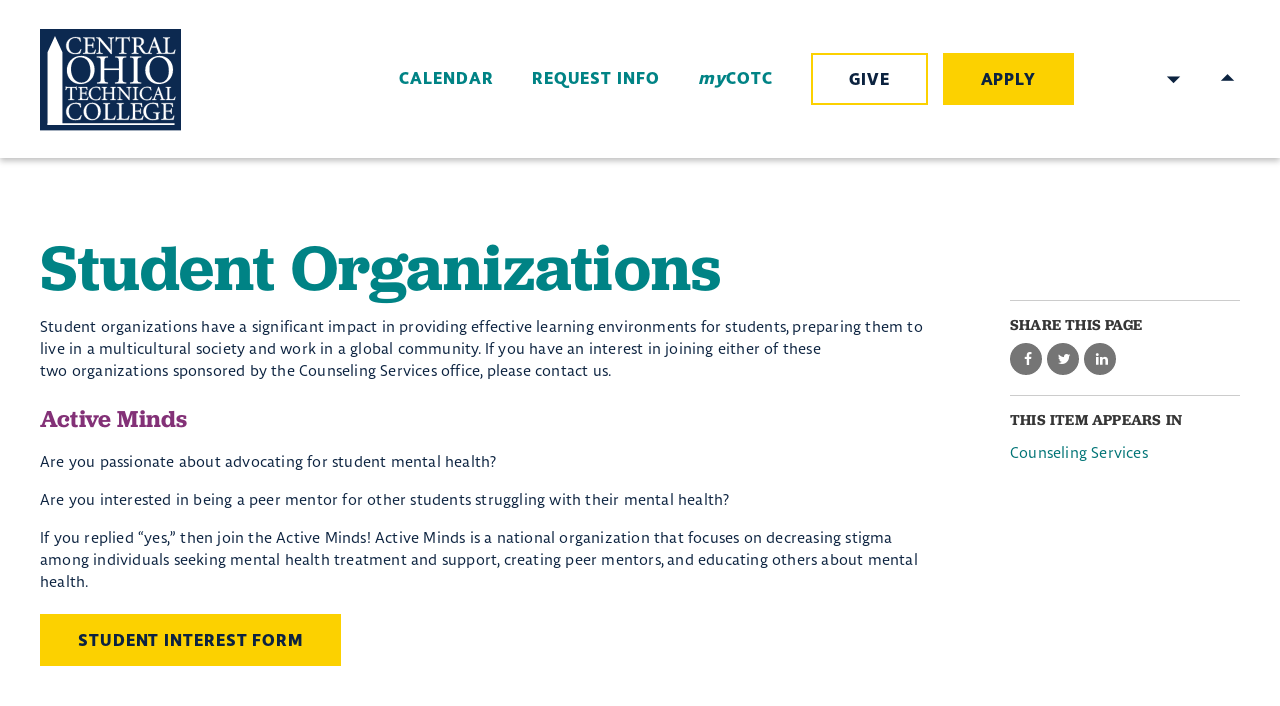

--- FILE ---
content_type: text/html; charset=utf-8
request_url: https://www.cotc.edu/post/student-organizations
body_size: 12845
content:
<!DOCTYPE html>
<html lang="en" dir="ltr" prefix="og: http://ogp.me/ns#">
<head>
<meta http-equiv="Content-Type" content="text/html; charset=utf-8" />
    <meta charset="utf-8">
    <meta http-equiv="X-UA-Compatible" content="IE=edge">
    <meta name="viewport" content="width=device-width, initial-scale=1.0">

    <link rel="apple-touch-icon" sizes="180x180" href="/sites/default/themes/dtheme/icons/apple-touch-icon.png">
    <link rel="icon" type="image/png" sizes="32x32" href="/sites/default/themes/dtheme/icons/favicon-32x32.png">
    <link rel="icon" type="image/png" sizes="16x16" href="/sites/default/themes/dtheme/icons/favicon-16x16.png">
    <link rel="manifest" href="/sites/default/themes/dtheme/icons/site.webmanifest">
    <link rel="mask-icon" href="/sites/default/themes/dtheme/icons/safari-pinned-tab.svg" color="#0c2340">
    <link rel="shortcut icon" href="/sites/default/themes/dtheme/icons/favicon.ico">
    <meta name="msapplication-TileColor" content="#fcd100">
    <meta name="msapplication-TileImage" content="/sites/default/themes/dtheme/icons/mstile-144x144.png">
    <meta name="msapplication-config" content="/sites/default/themes/dtheme/icons/browserconfig.xml">
    <meta name="theme-color" content="#fcd100">

    <link rel="shortcut icon" href="/sites/default/themes/dtheme/icons/favicon.ico">
  <script src="https://hcaptcha.com/1/api.js" async defer></script>
<meta name="twitter:title" content="Student Organizations - COTC" />
<meta name="twitter:description" content="Student organizations have a significant impact in providing effective learning environments for students, preparing them to ..." />
<meta name="twitter:image" content="https://www.cotc.edu/sites/default/themes/dtheme/img/logo-share.png" />
<meta name="twitter:card" content="summary_large_image" />
<meta property="og:site_name" content="COTC" />
<meta property="og:title" content="Student Organizations - COTC" />
<meta property="og:description" content="Student organizations have a significant impact in providing effective learning environments for students, preparing them to ..." />
<meta property="og:type" content="article" />
<meta property="og:image" content="https://www.cotc.edu/sites/default/themes/dtheme/img/logo-share.png" />
<meta property="og:url" content="https://www.cotc.edu/post/student-organizations" />
<link rel="canonical" href="https://www.cotc.edu/post/student-organizations" />
    <title>Student Organizations - COTC</title>
  <link type="text/css" rel="stylesheet" media="all" href="https://www.cotc.edu/sites/main/files/css/css_c7aab4d7f9da8f3bef56ad2418993c36.css" />
<link type="text/css" rel="stylesheet" media="print" href="https://www.cotc.edu/sites/main/files/css/css_a1948f0f882db2cbf08d0dfd9e14eeae.css" />
<link type="text/css" rel="stylesheet" media="all" href="/sites/default/files/theme/dtheme-direct.css?C" />
<!--[if IE]>
<link type="text/css" rel="stylesheet" media="all" href="/sites/all/themes/dmodel/ie.css?C" />
<![endif]-->
<!--[if IE]>
<link type="text/css" rel="stylesheet" media="all" href="/sites/all/themes/dmodel/ie.css?C" />
<![endif]-->
  <script async referrerpolicy="no-referrer-when-downgrade" src='https://tag.simpli.fi/sifitag/ffd8a6a0-27cc-0137-e1c8-06a9ed4ca31b'></script>
<meta name="google-site-verification" content="84zLFKCqLXmLOPKOzBC6oCo0b7y2H9SmkeXlhbvUWrA" />

<!-- DO NOT EDIT BELOW THIS LINE -->
<!-- Mainstay Web Chat -->
<script>window.admitHubBot = {botToken: "1f1ca81ededf436cb" };</script>
<script async src=https://webbot.admithub.com/static/js/webchat.js></script>
<link rel="stylesheet" type="text/css" href=https://webbot.admithub.com/static/css/webchat.css>
<!-- DO NOT EDIT ABOVE THIS LINE -->

<!-- Google Tag Manager -->
<script>(function(w,d,s,l,i){w[l]=w[l]||[];w[l].push({'gtm.start':
new Date().getTime(),event:'gtm.js'});var f=d.getElementsByTagName(s)[0],
j=d.createElement(s),dl=l!='dataLayer'?'&l='+l:'';j.async=true;j.src=
'https://www.googletagmanager.com/gtm.js?id='+i+dl;f.parentNode.insertBefore(j,f);
})(window,document,'script','dataLayer','GTM-KW75SKP');</script>
<!-- End Google Tag Manager -->

<!-- Twitter conversion tracking base code -->
<script>
!function(e,t,n,s,u,a){e.twq||(s=e.twq=function(){s.exe?s.exe.apply(s,arguments):s.queue.push(arguments);
},s.version='1.1',s.queue=[],u=t.createElement(n),u.async=!0,u.src='https://static.ads-twitter.com/uwt.js',
a=t.getElementsByTagName(n)[0],a.parentNode.insertBefore(u,a))}(window,document,'script');
twq('config','oepyj');
</script>
<!-- End Twitter conversion tracking base code -->      <link type="text/css" rel="stylesheet" media="all" href="/sites/default/themes/dtheme/dist/theme.min.css?C">
</head>
<body class="node-3098 pt-show-social-block no-event-date t2 wt2 wt0 t342 wt342 wt177 wt197 wt0 access-normal pt2 has-1-nt not-front not-logged-in node-type-post one-sidebar sidebar-right page-post-student-organizations section-post dd-cache user-not-admin live launched pn3098 n section-node role-anonymous-user role-not-admin">
<h1 class="visually-hidden">Student Organizations - COTC</h1>
<!-- Google Tag Manager (noscript) -->
<noscript><iframe src="https://www.googletagmanager.com/ns.html?id=GTM-KW75SKP"
height="0" width="0" style="display:none;visibility:hidden"></iframe></noscript>
<!-- End Google Tag Manager (noscript) --><div class="a11y_quicklinks">
    <a class="sr-only sr-only-focusable" href="#content">Skip to main content</a>
</div>
<div class="page">
    <header class="page-header headroom" role="banner">
        <div class="header">
                      <div class="layout">
                <div class="branding">
                    <div class="logo">
                        <a href="/" aria-label="Back to COTC home page">
                            <!--<img class="screen" src="/sites/default/themes/dtheme/img/logo.svg" alt="COTC home page">-->
                            <img class="screen" src="https://www.cotc.edu/sites/default/themes/dtheme/img/logo.svg" alt="COTC home page">
                            
                        </a>
                    </div>
                                                    </div>
                <div class="toolbar">
                    <div class="headerlinks-wrapper">
                      <div class="headerlinks block">
  <div class="block-inner">
            <div class="block-content">
      <div class=" node node-simple pt102">
  <header class="node-header">
    <h2 class="title"><a href="/calendar">Calendar</a></h2>
      </header>
  </div>
<div class=" node node-simple pt102">
  <header class="node-header">
    <h2 class="title"><a href="https://cotc.elluciancrmrecruit.com/Apply/Account/Create?f=f8034119-d98c-4c92-a8ad-118e4d99c857&amp;o=0be81549-97b9-4c7a-8103-0e749eacf40a&amp;s=ee32e131-0aa5-ea11-a970-edf1808230b8https%3A%2F%2Fform.jotform.com%2F83543828398169&amp;IsInquiry=True">Request Info</a></h2>
      </header>
  </div>
<div class=" node node-simple pt102">
  <header class="node-header">
    <h2 class="title"><a href="https://my.cotc.edu/">my<br/>COTC</a></h2>
      </header>
  </div>
<div class=" node node-simple pt149">
  <header class="node-header">
    <h2 class="title"><a href="/give-cotc-0">Give</a></h2>
      </header>
  </div>
<div class=" node node-simple pt149">
  <header class="node-header">
    <h2 class="title"><a href="https://cotc.elluciancrmrecruit.com/Apply/Account/Login?ReturnUrl=%2fApply">Apply</a></h2>
      </header>
  </div>
    </div>
  </div>
</div>
<div id="gtranslate" class="block gtranslate">
  <div id="google_translate_element"></div><script type="text/javascript">function googleTranslateElementInit() {new google.translate.TranslateElement({pageLanguage: 'en',layout: google.translate.TranslateElement.InlineLayout.SIMPLE, autoDisplay: false,includedLanguages: 'en,af,sq,ar,hy,az,eu,be,bg,ca,zh-CN,zh-TW,hr,cs,da,nl,et,tl,fi,fr,gl,ka,de,el,ht,iw,hi,hu,is,id,ga,it,ja,ko,lv,lt,mk,ms,mt,no,fa,pl,pt,ro,ru,sr,sk,sl,es,sw,sv,th,tr,uk,ur,vi,cy,yi'}, 'google_translate_element');}</script><script type="text/javascript" src="https://translate.google.com/translate_a/element.js?cb=googleTranslateElementInit"></script></div>
<div class="site-search block">
  <div id="dd-search" class="dd-search"><form action="/post/student-organizations"  accept-charset="UTF-8" method="post" id="faceted-search-ui-form-1" class=" dd-search-clear">
<div><div class="dd-search-keywords"><div id="edit-keywords-wrapper" class="form-item type-textfield">
 <input type="text" maxlength="255" name="keywords" id="edit-keywords" size="20" value="" placeholder="Search" title="Search keywords" class="form-text apachesolr-autocomplete unprocessed" />
</div>
</div><input type="hidden" name="stage" id="edit-stage" value="results"  />
<input type="hidden" name="facet-key" id="edit-facet-key" value=""  />
<input type="hidden" name="facet-id" id="edit-facet-id" value=""  />
<input type="hidden" name="facet-sort" id="edit-facet-sort" value=""  />
<div class="dd-search-submit"><button class="dd-search-submit-button" type="submit" aria-label="Site Search"></button><div class="legacy-button"><input type="submit" name="op" id="edit-submit" value=""  class="form-submit" />
</div></div><div class="dd-search-more"><a href="/find/" class="faceted-search-more">More options</a></div><input type="hidden" name="form_build_id" id="form-aUmFjJvkxuVphHHckl9H0eseHRGGBinDvJ2P-rR0s0s" value="form-aUmFjJvkxuVphHHckl9H0eseHRGGBinDvJ2P-rR0s0s"  />
<input type="hidden" name="form_id" id="edit-faceted-search-ui-form-1" value="faceted_search_ui_form_1"  />
<input type="hidden" name="box_text" id="edit-box-text" value="Search"  />

</div></form>
</div></div>                    </div>
                    <button class="search-icon" aria-controls="dd-search" aria-haspopup="true" aria-label="Toggle site search" aria-expanded="false">Search</button>
                    <button class="menu-icon" aria-controls="flyout" aria-haspopup="true" aria-label="Toggle flyout menu" aria-expanded="false">Menu</button>
                </div>
                <div class="home-headerlink">&nbsp;</div>
            </div>
        </div>
        <div class="flyout" tabindex="-1" aria-label="Flyout containing quicklinks, site search, and main navigation" id="flyout">
            <div class="inner">
                <button class="close-icon" aria-controls="flyout" aria-haspopup="true" aria-label="Close flyout menu" aria-expanded="false">Close</button>
                              <nav class="primary-navigation" id="navigation" tabindex="-1" aria-label="Main"><div id="block-nice_menus-3" class=" main-navigation  dd block block-nice_menus region-odd even region-count-1 count-4">
  <div class="block-inner">
                <div class="block-content content">
      <ul class="nice-menu nice-menu-down" id="nice-menu-3"><li class="menu-13711 menuparent mt-188  first  odd  depth-1"><a href="/about-cotc" title="About COTC" class=" menu-link depth-1 tid-188"><span class="menu-title">About COTC</span></a><ul class="depth-2"><li class="menu-13853 mt-332  first  odd  depth-2"><a href="/office-president" title="Office of the President" class=" menu-link depth-2 tid-332"><span class="menu-title">Office of the President</span></a></li>
<li class="menu-13692 mt-169  even  depth-2"><a href="/board-trustees" title="Board of Trustees" class=" menu-link depth-2 tid-169"><span class="menu-title">Board of Trustees</span></a></li>
<li class="menu-13724 mt-201  odd  depth-2"><a href="/campus-locations" title="Campus Locations" class=" menu-link depth-2 tid-201"><span class="menu-title">Campus Locations</span></a></li>
<li class="menu-13833 mt-312  even  depth-2"><a href="/campus-departments" title="Campus Departments" class=" menu-link depth-2 tid-312"><span class="menu-title">Campus Departments</span></a></li>
<li class="menu-13923 mt-402  odd  depth-2"><a href="/college-policies" title="College Policies" class=" menu-link depth-2 tid-402"><span class="menu-title">College Policies</span></a></li>
<li class="menu-14102 mt-535  even  depth-2"><a href="/strategic-plan" title="Strategic Plan" class=" menu-link depth-2 tid-535"><span class="menu-title">Strategic Plan</span></a></li>
<li class="menu-13729 mt-206  odd  depth-2"><a href="/accreditation-memberships" title="Accreditation &amp; Memberships" class=" menu-link depth-2 tid-206"><span class="menu-title">Accreditation &amp; Memberships</span></a></li>
<li class="menu-13855 mt-334  even  depth-2"><a href="/history-college" title="History of the College" class=" menu-link depth-2 tid-334"><span class="menu-title">History</span><span class="menu-description"><br class="accessible-break"/></span></a></li>
<li class="menu-14095 mt-528  odd  last  depth-2"><a href="/contact-cotc" title="Contact COTC" class=" menu-link depth-2 tid-528"><span class="menu-title">Contact COTC</span></a></li>
</ul>
</li>
<li class="menu-13701 menuparent mt-178  even  depth-1"><a href="/academics" title="Academics" class=" menu-link depth-1 tid-178"><span class="menu-title">Academics</span></a><ul class="depth-2"><li class="menu-14078 mt-511  first  odd  depth-2"><a href="/degrees-certificates-0" title="Degrees &amp; Certificates" class=" menu-link depth-2 tid-511"><span class="menu-title">Degrees &amp; Certificates</span></a></li>
<li class="menu-14045 mt-486  even  depth-2"><a href="/pod/academic-calendar" title="Academic Calendar" class=" menu-link depth-2 tid-486"><span class="menu-title">Academic Calendar</span></a></li>
<li class="menu-13695 mt-172  odd  depth-2"><a href="/plans-study" title="Plans of Study" class=" menu-link depth-2 tid-172"><span class="menu-title">Plans of Study</span></a></li>
<li class="menu-14001 mt-436  even  depth-2"><a href="https://self-service.cotc.edu:8183/Student/courses" title="Search for Classes" class=" menu-link depth-2 tid-436"><span class="menu-title">Search for Classes</span></a></li>
<li class="menu-14040 mt-481  odd  depth-2"><a href="/online-campus" title="Online Campus" class=" menu-link depth-2 tid-481"><span class="menu-title">Online Campus</span></a></li>
<li class="menu-14046 mt-487  even  depth-2"><a href="/academic-support-services" title="Academic Support Services" class=" menu-link depth-2 tid-487"><span class="menu-title">Academic Support Services</span></a></li>
<li class="menu-14043 mt-484  odd  depth-2"><a href="/teaching-and-learning" title="Teaching and Learning" class=" menu-link depth-2 tid-484"><span class="menu-title">Teaching and Learning</span></a></li>
<li class="menu-13844 mt-323  even  last  depth-2"><a href="/academic-directory" title="Academic Directory" class=" menu-link depth-2 tid-323"><span class="menu-title">Academic Directory</span></a></li>
</ul>
</li>
<li class="menu-13739 menuparent mt-216  odd  depth-1"><a href="/admissions" title="Admissions " class=" menu-link depth-1 tid-216"><span class="menu-title">Admissions</span></a><ul class="depth-2"><li class="menu-14068 mt-508  first  odd  depth-2"><a href="/apply-0" title="Apply" class=" menu-link depth-2 tid-508"><span class="menu-title">Apply</span></a></li>
<li class="menu-13728 mt-205  even  depth-2"><a href="/why-cotc" title="Why COTC" class=" menu-link depth-2 tid-205"><span class="menu-title">Why COTC</span></a></li>
<li class="menu-14024 mt-462  odd  depth-2"><a href="/visit-campus" title="Visit Campus" class=" menu-link depth-2 tid-462"><span class="menu-title">Visit Campus</span></a></li>
<li class="menu-13888 mt-367  even  depth-2"><a href="https://cotc.elluciancrmrecruit.com/Apply/Account/Create?f=f8034119-d98c-4c92-a8ad-118e4d99c857&amp;o=0be81549-97b9-4c7a-8103-0e749eacf40a&amp;s=ee32e131-0aa5-ea11-a970-edf1808230b8https%3A%2F%2Fform.jotform.com%2F83543828398169&amp;IsInquiry=True" title="Request Information" class=" menu-link depth-2 tid-367"><span class="menu-title">Request Information</span></a></li>
<li class="menu-14027 mt-465  odd  depth-2"><a href="/earn-credit-what-you-know" title="Earn Credit for What You Know" class=" menu-link depth-2 tid-465"><span class="menu-title">Earn Credit for What You Know</span></a></li>
<li class="menu-13887 mt-366  even  depth-2"><a href="/future-students" title="Future Students" class=" menu-link depth-2 tid-366"><span class="menu-title">Future Students</span></a></li>
<li class="menu-13895 mt-374  odd  depth-2"><a href="/military-veteran-students" title="Military &amp; Veteran Students" class=" menu-link depth-2 tid-374"><span class="menu-title">Military &amp; Veteran Students</span></a></li>
<li class="menu-13715 mt-192  even  depth-2"><a href="/steps-enroll" title="Steps to Enroll" class=" menu-link depth-2 tid-192"><span class="menu-title">Steps to Enroll</span></a></li>
<li class="menu-13718 mt-195  odd  last  depth-2"><a href="/gateway-enrollment-center" title="The Gateway Enrollment Center" class=" menu-link depth-2 tid-195"><span class="menu-title">The Gateway Enrollment Center</span></a></li>
</ul>
</li>
<li class="menu-13717 menuparent mt-194  even  depth-1"><a href="/paying-college" title="Paying for College" class=" menu-link depth-1 tid-194"><span class="menu-title">Paying for College</span></a><ul class="depth-2"><li class="menu-13921 mt-400  first  odd  depth-2"><a href="/student-financial-services" title="Student Financial Services" class=" menu-link depth-2 tid-400"><span class="menu-title">Student Financial Services</span></a></li>
<li class="menu-13901 mt-380  even  depth-2"><a href="/tuition-and-fees" title="Tuition and Fees" class=" menu-link depth-2 tid-380"><span class="menu-title">Tuition and Fees</span></a></li>
<li class="menu-13755 mt-232  odd  depth-2"><a href="/financial-aid" title="Financial Aid" class=" menu-link depth-2 tid-232"><span class="menu-title">Financial Aid</span></a></li>
<li class="menu-13898 mt-377  even  depth-2"><a href="/scholarships" title="Scholarships" class=" menu-link depth-2 tid-377"><span class="menu-title">Scholarships</span></a></li>
<li class="menu-14091 mt-524  odd  depth-2"><a href="/post/coshocton-promise" title="Coshocton Promise" class=" menu-link depth-2 tid-524"><span class="menu-title">Coshocton Promise</span></a></li>
<li class="menu-14090 mt-523  even  depth-2"><a href="/post/knox-promise" title="Knox Promise" class=" menu-link depth-2 tid-523"><span class="menu-title">Knox Promise</span></a></li>
<li class="menu-13902 mt-381  odd  last  depth-2"><a href="/student-employment" title="Student Employment" class=" menu-link depth-2 tid-381"><span class="menu-title">Student Employment</span></a></li>
</ul>
</li>
<li class="menu-13720 menuparent mt-197  odd  depth-1"><a href="/student-resources" title="Student Resources" class=" menu-link depth-1 tid-197"><span class="menu-title">Student Resources</span></a><ul class="depth-2"><li class="menu-13696 mt-173  first  odd  depth-2"><a href="/student-campus-life" title="Student &amp; Campus Life" class=" menu-link depth-2 tid-173"><span class="menu-title">Student &amp; Campus Life</span></a></li>
<li class="menu-13924 mt-403  even  depth-2"><a href="/office-student-life" title="Office of Student Life" class=" menu-link depth-2 tid-403"><span class="menu-title">Office of Student Life</span></a></li>
<li class="menu-13893 mt-372  odd  depth-2"><a href="/academic-support-services" title="Academic Support Services" class=" menu-link depth-2 tid-372"><span class="menu-title">Academic Support Services</span></a></li>
<li class="menu-13700 mt-177  even  depth-2"><a href="/personal-support-services" title="Personal Support Services" class=" menu-link depth-2 tid-177"><span class="menu-title">Personal Support Services</span></a></li>
<li class="menu-14086 mt-519  odd  depth-2"><a href="/military-veteran-students" title="Military &amp; Veteran Students" class=" menu-link depth-2 tid-519"><span class="menu-title">Military &amp; Veteran Students</span></a></li>
<li class="menu-13735 mt-212  even  depth-2"><a href="https://cotc-newark.bncollege.com/" title="Bookstore" class=" menu-link depth-2 tid-212"><span class="menu-title">Bookstore</span></a></li>
<li class="menu-13725 mt-202  odd  depth-2"><a href="http://library.cotc.edu/" title="Library" class=" menu-link depth-2 tid-202"><span class="menu-title">Library</span></a></li>
<li class="menu-13736 mt-213  even  depth-2"><a href="/it-helpdesk" title="IT Helpdesk" class=" menu-link depth-2 tid-213"><span class="menu-title">IT Helpdesk</span></a></li>
<li class="menu-13734 mt-211  odd  last  depth-2"><a href="/public-safety" title="Public Safety" class=" menu-link depth-2 tid-211"><span class="menu-title">Public Safety</span></a></li>
</ul>
</li>
<li class="menu-13854 menuparent mt-333  even  last  depth-1"><a href="/alumni-community" title="Alumni &amp; Community" class=" menu-link depth-1 tid-333"><span class="menu-title">Alumni &amp; Community</span></a><ul class="depth-2"><li class="menu-13684 mt-160  first  odd  depth-2"><a href="/alumni" title="Alumni" class=" menu-link depth-2 tid-160"><span class="menu-title">Alumni</span></a></li>
<li class="menu-13731 mt-208  even  depth-2"><a href="/alumni-spotlight" title="Alumni Spotlight" class=" menu-link depth-2 tid-208"><span class="menu-title">Alumni Spotlight</span></a></li>
<li class="menu-13688 mt-165  odd  depth-2"><a href="/community-outreach-and-events" title="Community Outreach and Events" class=" menu-link depth-2 tid-165"><span class="menu-title">Community</span><span class="menu-description"><br class="accessible-break"/></span></a></li>
<li class="menu-14067 mt-507  even  depth-2"><a href="/advancement-office" title="Advancement Office" class=" menu-link depth-2 tid-507"><span class="menu-title">Advancement Office</span></a></li>
<li class="menu-13925 mt-404  odd  depth-2"><a href="/news" title="News" class=" menu-link depth-2 tid-404"><span class="menu-title">News</span></a></li>
<li class="menu-13989 mt-421  even  last  depth-2"><a href="/give-cotc-0" title="Give to COTC" class=" menu-link depth-2 tid-421"><span class="menu-title">Give to COTC</span></a></li>
</ul>
</li>
</ul>
    </div>
  </div>
</div>
</nav>
                          </div>
        </div>
    </header>

    <main class="page-main" role="main">
      
        <div class="page-center">
          
            <section id="content" class="page-content" role="region"  tabindex="-1">
                                                                      <article id="node-full" class="  no-2col-lists fif-lt fiw-40 toc-center  dd node node-type-post node-full node-3098 pt-show-social-block no-event-date t2 wt2 wt0 t342 wt342 wt177 wt197 wt0 access-normal pn pt2 has-1-nt" aria-labelledby="page-title">
  <div class="node-inner">
        <header class="node-header node-item">
      <h1 class="title" id="page-title">Student Organizations</h1>
          </header>
        <div class="node-meta meta node-item">
      <div class='meta-inner'>
        <span class='meta-item post-type' data-plural='Posts'>Post</span> <span class='last meta-item post-date'><time datetime="2021-12-03T05:20:00">December 3, 2021</time></span>           </div>
    </div>
                <div class="node-content content node-item">
      <p>
  Student organizations have a significant impact in providing
  effective learning environments for students, preparing them to
  live in a multicultural society and work in a global community.
  If you have an interest in joining either of these
  two&nbsp;organizations sponsored by the Counseling Services
  office, please contact us.
</p>
<h4>
  Active Minds
</h4>
<p>
   Are you passionate about advocating
  for student mental health?
</p>
<p>
  Are you interested in being a peer mentor for other students
  struggling with their mental health?
</p>
<p>
  If you replied “yes,” then join the Active Minds! Active Minds is
  a national organization that focuses on decreasing stigma among
  individuals seeking mental health treatment and support, creating
  peer mentors, and educating others about mental health.&nbsp;
</p>
<p>
  <a class="btn-primary" href=
  "https://forms.office.com/Pages/ShareFormPage.aspx?id=NlYJ61IQlUiVKx_53x0RIX-Nx4mjDOhPqYKIoQU1lZNUQ1lIWjVQNkU2V1RPUlE3UzVFWU5KUjZYMC4u&amp;sharetoken=7Nc1DYMjjz7ZNr2anbnV">
  Student Interest Form</a>
</p>    </div>
              </div>
</article>
                                                                                  </section>

                        <aside class="page-right" role="complementary" aria-label="Right Sidebar">
                  <div class="page-sidebar">
                    <div id="block-dd_social-share_page" class="block block-dd_social region-odd odd region-count-1 count-5">
  <div class="block-inner">
                <h2 class="block-title"><span class="block-title-text">Share this page</span></h2>
        <div class="block-content content">
      <div class="item-list"><ul><li class="social-facebook first"><a class="social social-facebook" href="https://www.facebook.com/sharer.php?u=https%3A%2F%2Fwww.cotc.edu%2Fpost%2Fstudent-organizations" title="Share on Facebook">Share on Facebook</a>
</li>
<li class="social-twitter"><a class="social social-twitter" href="https://twitter.com/share?url=https%3A%2F%2Fwww.cotc.edu%2Fpost%2Fstudent-organizations&amp;text=Student%20Organizations" title="Share on Twitter">Share on Twitter</a>
</li>
<li class="social-linkedin last"><a class="social social-linkedin" href="http://www.linkedin.com/shareArticle?url=https%3A%2F%2Fwww.cotc.edu%2Fpost%2Fstudent-organizations" title="Share on LinkedIn">Share on LinkedIn</a>
</li>
</ul></div>    </div>
  </div>
</div>
<div id="block-digitaldcore-node_nav_terms" class="block block-digitaldcore region-even even region-count-2 count-6  left-nav appearing-nav  ">
  <div class="block-inner">
                <h2 class="block-title"><span class="block-title-text">This item appears in</span></h2>
        <div class="block-content content">
      <div class="field-nav-terms-appears-in"><div id="nav-back"><a href="javascript:history.back();">Back</a></div><div class="small">This item appears in:</div><ul class="links"><li class="term-id-342 first last"><a href="/counseling-services" rel="tag" title="">Counseling Services</a></li>
</ul></div>    </div>
  </div>
</div>
<div id="block-digitaldcore-utility_links" class="block block-digitaldcore region-odd odd region-count-3 count-7">
  <div class="block-inner">
                <div class="block-content content">
      <div class="print-html"><a href='javascript:window.print();'>Print-friendly</a></div>    </div>
  </div>
</div>
                  </div>
              </aside>
                  </div>

                <div class="page-bottom">
              <div class="layout">
                <div id="block-digitaldcore-node_referring" class=" ip-above fif-lt fiw-35  dd block block-digitaldcore region-odd even region-count-1 count-8  channel referring-posts tagged-posts posts  ">
  <div class="block-inner">
                <div class="block-content content">
      <div class="view view-related view-id-related view-display-id-default view-dom-id-1">
                    </div>
    </div>
  </div>
</div>
              </div>
          </div>
          </main>

    <footer class="page-footer" role="contentinfo">
        <div class="layout">
                        <div class="inner">
                  <div class="footer-logo">
                      <a href="/" aria-label="Back to COTC home page">
                          <img src="/sites/default/themes/dtheme/img/logo.svg" alt="COTC home page">
                      </a>
                  </div>
                <div class="social-links footer-social-links block">
  <div class="block-inner">
            <div class="block-content">
      <ul>
    <li><a class=" node node-link pt118" href="https://www.facebook.com/COTCedu">Facebook</a>
</li>
  <li><a class=" node node-link pt118" href="https://www.youtube.com/user/CentralOhioTech">Youtube</a>
</li>
  <li><a class=" node node-link pt118" href="https://instagram.com/cotcedu/">Instagram</a>
</li>
  <li><a class=" node node-link pt118" href="https://twitter.com/COTCedu">Twitter</a>
</li>
</ul>
    </div>
  </div>
</div>
<div class="footer-links block">
  <div class="block-inner">
            <div class="block-content">
      <div class=" node node-footer-link te-hide-readmore pt56">
  <header class="node-header node-item" hidden>
    <h2 class="title">Footerlinks</h2>
  </header>
    <div class="node-content node-item">
    <p><a href="https://cotc.elluciancrmrecruit.com/Apply/Account/Login?ReturnUrl=%2fApply">Apply with No Fee</a><br />
	<a href="https://cotc.elluciancrmrecruit.com/Apply/Account/Create?f=f8034119-d98c-4c92-a8ad-118e4d99c857&amp;o=0be81549-97b9-4c7a-8103-0e749eacf40a&amp;s=ee32e131-0aa5-ea11-a970-edf1808230b8https%3A%2F%2Fform.jotform.com%2F83543828398169&amp;IsInquiry=True">Request Information</a><br />
	<a href="http://my.cotc.edu/">MyCOTC</a><br />
	<a href="/financial-aid">Financial Aid</a><br />
	<a href="https://www.credentials-inc.com/tplus/?ALUMTRO011046">Request Transcript</a><br />
	<a href="https://library.cotc.edu/">Library</a><br />
	<a href="https://cotc-newark.bncollege.com/">Bookstore</a><br />
	<a href="/campus-departments">Campus Departments</a><br />
	<a href="/public-safety">Public Safety</a></p>  </div>
    </div>
<div class=" node node-footer-link pt56">
  <header class="node-header node-item" hidden>
    <h2 class="title">Footerlinks</h2>
  </header>
    <div class="node-content node-item">
    <p><a href="/visit-campus">Schedule a Visit</a><br />
	<a href="/about-cotc">Campus Information</a><br />
	<a href="https://tour.concept3d.com/share/DyEbzEjTq/stop/1">Virtual Campus Tour</a><br />
	<a href="/human-resources">Career Opportunities</a><br />
	<a href="/give-cotc-0">Give to COTC</a><br />
	<a href="https://self-service.cotc.edu:8183/Student/courses">Search for Classes</a><br />
	<a href="/student-resources">Student Resources</a><br />
	<a href="/pod/academic-calendar">Academic Calendar&nbsp;</a><br />
	<a href="/post/consumer-information">Consumer Information</a><br />
	<a href="/post/mission-vision-purpose-hallmarks-and-values">Mission and&nbsp;Statement of Commitment</a></p>  </div>
    </div>
    </div>
  </div>
</div>
<div class="footer-locations block">
  <div class="block-inner">
            <div class="block-content">
      <div class=" node node-footer-location pt150">
  <div class="node-inner">
        <div class="node-image node-item column col-left">
      <span class="field-image field-not-video field-image-preset-thumbnail croppable  c1  c-1"><a href="/newark-campus" rel="" aria-label="Read more"><img src="/sites/main/files/imagecache/thumbnail/main-images/_96a0560.jpg?1595961667" alt="" title="" loading="lazy"  width="960" height="640" /></a></span>    </div>
        <div class="column col-right">
      <header class="node-header node-item">
        <h2 class="title"><a href="/newark-campus">Newark Campus</a></h2>
      </header>
            <div class="node-content node-item">
        <p><a href="https://goo.gl/maps/WCkDoNdejMCT4jKn7">1179 University Drive<br />
	Newark, OH 43055</a><br />
	<a href="tel:7403661351">740.366.1351</a></p>      </div>
          </div>
  </div>
  </div>
<div class=" node node-footer-location pt150">
  <div class="node-inner">
        <div class="node-image node-item column col-left">
      <span class="field-image field-not-video field-image-preset-thumbnail croppable  c1  c-1"><a href="/coshocton-campus" rel="" aria-label="building on Coshocton Campus"><img src="/sites/main/files/imagecache/thumbnail/main-images/coshocton.jpg?1599449721" alt="building on Coshocton Campus" title="" loading="lazy"  width="960" height="640" /></a></span>    </div>
        <div class="column col-right">
      <header class="node-header node-item">
        <h2 class="title"><a href="/coshocton-campus">Coshocton Campus</a></h2>
      </header>
            <div class="node-content node-item">
        <p><a href="https://goo.gl/maps/8jGuE1k4ow3YZ2G87">200 North Whitewoman Street<br />
	Coshocton, OH 43812</a><br />
	<a href="tel:7406221408">740.622.1408</a></p>      </div>
          </div>
  </div>
  </div>
<div class=" node node-footer-location pt150">
  <div class="node-inner">
        <div class="node-image node-item column col-left">
      <span class="field-image field-not-video field-image-preset-thumbnail croppable  c1  c-1"><a href="/knox-campus" rel="" aria-label="Read more"><img src="/sites/main/files/imagecache/thumbnail/main-images/knox_campus.jpg?1599454817" alt="" title="" loading="lazy"  width="960" height="640" /></a></span>    </div>
        <div class="column col-right">
      <header class="node-header node-item">
        <h2 class="title"><a href="/knox-campus">Knox Campus</a></h2>
      </header>
            <div class="node-content node-item">
        <p><a href="https://goo.gl/maps/UqhLA9dVEqwWf3Hx5">236 South Main Street<br />
	Mount Vernon, OH&nbsp;43050</a><br />
	<a href="tel:7403922526">740.392.2526</a></p>      </div>
          </div>
  </div>
  </div>
<div class=" node node-footer-location pt150">
  <div class="node-inner">
        <div class="node-image node-item column col-left">
      <span class="field-image field-not-video field-image-preset-thumbnail croppable  c1  c-1"><a href="/pataskala-campus" rel="" aria-label="Read more"><img src="/sites/main/files/imagecache/thumbnail/main-images/pataskala_rendering_lr.jpg?1628092900" alt="" title="" loading="lazy"  width="640" height="430" /></a></span>    </div>
        <div class="column col-right">
      <header class="node-header node-item">
        <h2 class="title"><a href="/pataskala-campus">Pataskala Campus</a></h2>
      </header>
            <div class="node-content node-item">
        <p><a href="https://maps.app.goo.gl/uWtF5p3e2rgpZyMH9">8660 East Broad Street<br />
	Reynoldsburg, OH 43068</a><br />
	<a href="tel:7407557090">740.755.7090</a></p>      </div>
          </div>
  </div>
  </div>
<div class=" node node-footer-location pt150">
  <div class="node-inner">
        <div class="node-image node-item column col-left">
      <span class="field-image field-not-video field-image-preset-thumbnail croppable  c1  c-1"><a href="/online-campus" rel="" aria-label="Read more"><img src="/sites/main/files/imagecache/thumbnail/main-images/hands__on_a_laptop_0.jpg?1677258720" alt="" title="" loading="lazy"  width="960" height="640" /></a></span>    </div>
        <div class="column col-right">
      <header class="node-header node-item">
        <h2 class="title"><a href="/online-campus">Online Campus</a></h2>
      </header>
            <div class="node-content node-item">
        <p>
  Learn on your schedule,&nbsp;<br>
  wherever it’s convenient!
</p>      </div>
          </div>
  </div>
  </div>
    </div>
  </div>
</div>
              </div>
                  </div>
        <div class="footer-footer">
            <div class="layout">
                <div class="column col-1">
                    <span class="address">1179 University Dr.
Newark, OH 43055</span><span class="phone">740.366.9222</span>
                </div>
                <div class="column col-2">
                    <span class="copyright">&copy; 2026 Central Ohio Technical College. All rights reserved.</span><span class="creator">Created by <a class="creator-link" href="https://www.digitaldeployment.com">Digital Deployment</a></span>
                </div>
                <div class="column col-3">
                    <span class="non-discrimination"><a style="color: inherit;"  href="/sites/main/files/file-attachments/non_discrimination_notice.pdf">Non-discrimination Notice</a></span>
                </div>
            </div>
        </div>
    </footer>
</div>


<div class="page-closure">
  <script type="text/javascript" src="https://www.cotc.edu/sites/main/files/js/js_d03c3b5b3be0127694e582c196f8b02b.js"></script>
<script type="text/javascript">
<!--//--><![CDATA[//><!--
jQuery.extend(Drupal.settings, {"basePath":"\/","apachesolr_autocomplete":{"path":"\/apachesolr_autocomplete"},"lightbox2":{"rtl":0,"file_path":"\/(\\w\\w\/)sites\/main\/files","default_image":"\/sites\/all\/modules\/lightbox2\/images\/brokenimage.jpg","border_size":10,"font_color":"000","box_color":"fff","top_position":"","overlay_opacity":"0.8","overlay_color":"000","disable_close_click":1,"resize_sequence":0,"resize_speed":400,"fade_in_speed":400,"slide_down_speed":600,"use_alt_layout":1,"disable_resize":0,"disable_zoom":0,"force_show_nav":0,"show_caption":1,"loop_items":1,"node_link_text":"View Image Details","node_link_target":0,"image_count":"Image !current of !total","video_count":"Video !current of !total","page_count":"Page !current of !total","lite_press_x_close":"press \u003ca href=\"#\" onclick=\"hideLightbox(); return FALSE;\"\u003e\u003ckbd\u003ex\u003c\/kbd\u003e\u003c\/a\u003e to close","download_link_text":"","enable_login":false,"enable_contact":false,"keys_close":"c x 27","keys_previous":"p 37","keys_next":"n 39","keys_zoom":"z","keys_play_pause":"32","display_image_size":"original","image_node_sizes":"()","trigger_lightbox_classes":"","trigger_lightbox_group_classes":"","trigger_slideshow_classes":"","trigger_lightframe_classes":"","trigger_lightframe_group_classes":"","custom_class_handler":0,"custom_trigger_classes":"","disable_for_gallery_lists":true,"disable_for_acidfree_gallery_lists":true,"enable_acidfree_videos":true,"slideshow_interval":5000,"slideshow_automatic_start":true,"slideshow_automatic_exit":true,"show_play_pause":true,"pause_on_next_click":false,"pause_on_previous_click":true,"loop_slides":false,"iframe_width":640,"iframe_height":385,"iframe_border":0,"enable_video":0},"baseUrl":"https:\/\/www.cotc.edu","ddPoll":{"resultsURI":"\/sites\/all\/modules\/_dd\/dd_poll\/dd_poll_results.php"},"ddTwitterFeed":{"getTweetsURI":"\/dd_twitter_feed\/get_tweets"},"extlink":{"extTarget":"_blank","extClass":"ext","extSubdomains":1,"extExclude":"","extInclude":"","extAlert":0,"extAlertText":"This link will take you to an external web site. We are not responsible for their content.","mailtoClass":"mailto"},"CToolsUrlIsAjaxTrusted":{"\/post\/student-organizations":true,"\/post\/student-organizations?destination=node%2F3098":true},"jsInit":{"misc\/jquery.js":true,"misc\/jquery-extend-3.4.0.js":true,"misc\/jquery-html-prefilter-3.5.0-backport.js":true,"misc\/drupal.js":true,"sites\/all\/modules\/apachesolr_autocomplete\/apachesolr_autocomplete.js":true,"sites\/all\/modules\/apachesolr_autocomplete\/jquery-autocomplete\/jquery.autocomplete.js":true,"sites\/all\/modules\/_dd\/dd_classes\/dd_classes.js":true,"sites\/all\/modules\/_dd\/dd_classes\/plugins\/do_timeout\/dd_classes.do_timeout.js":true,"sites\/all\/modules\/_dd\/dd_classes\/plugins\/gallery\/dd_classes.gallery.js":true,"sites\/all\/modules\/_dd\/dd_create\/dd_create.js":true,"sites\/all\/modules\/_dd\/dd_login\/dd_login.js":true,"sites\/all\/modules\/_dd\/dd_poll\/dd_poll.js":true,"sites\/all\/modules\/_dd\/dd_sitewide_message_notification\/dd_sitewide_message_reset.js":true,"sites\/all\/modules\/_dd\/dd_twitter_feed\/dd_twitter_feed.js":true,"sites\/all\/modules\/extlink\/extlink.js":true,"sites\/all\/modules\/_dd\/digitaldcore\/digitaldcore.js":true,"sites\/all\/modules\/_dd\/digitaldcore\/modernizr.js":true,"sites\/all\/modules\/_dd\/digitaldcore\/browser-detect.js":true,"sites\/all\/modules\/_dd\/digitaldcore\/dd-search.js":true,"sites\/all\/modules\/jquery_ui\/jquery.ui\/ui\/minified\/ui.core.min.js":true,"sites\/all\/modules\/jquery_ui\/jquery.ui\/ui\/minified\/ui.dialog.min.js":true,"sites\/all\/modules\/_dd\/digitaldcore\/digitaldcore.monkey-patch.js":true,"sites\/all\/modules\/_dd\/dd_social\/dd_social.js":true,"sites\/all\/themes\/dmodel\/dmodel.js":true},"cssInit":{"node.css":true,"defaults.css":true,"system.css":true,"system-menus.css":true,"user.css":true,"apachesolr_autocomplete.css":true,"jquery.autocomplete.css":true,"content-module.css":true,"ctools.css":true,"date.css":true,"jquery-ui.css":true,"datepicker.css":true,"jquery.timeentry.css":true,"filefield.css":true,"lightbox_alt.css":true,"logintoboggan.css":true,"nice_menus.css":true,"nice_menus_default.css":true,"dd_classes.experimental.css":true,"dd_classes.do_timeout.css":true,"dd_classes.gallery.css":true,"dd_create.css":true,"compiled-classes.css":true,"dd_login.css":true,"dd_poll.css":true,"dd_twitter_feed.css":true,"dd_user_roles.css":true,"farbtastic.css":true,"calendar.css":true,"extlink.css":true,"fieldgroup.css":true,"views.css":true,"printlinks.css":true,"dd_social.css":true,"dtheme-direct.css":true,"html-elements.css":true,"tabs.css":true,"messages.css":true,"block-editing.css":true,"wireframes.css":true,"zen.css":true,"vertical_tabs.css":true,"dmodel-layout.css":true,"dmodel.css":true}});
//--><!]]>
</script>
    <script>
$(document).ready(function () {
    console.log("Future Start Dates script loaded");

    // Define the data for each card (title, start date, apply by date, and link)
    const futureStartDates = [
        {
            title: "Spring 2026",
            date: "Jan. 12",
            applyBy: "Dec. 31",
            link: "/taxonomy/term/508"
        },
        {
            title: "Summer 2026",
            date: "May 18",
            applyBy: "May 6",
            link: "/taxonomy/term/508"
        },
        {
            title: "Autumn 2026",
            date: "Aug. 24",
            applyBy: "Aug. 12",
            link: "/taxonomy/term/508"
        }
    ];

    // Select all the current cards on the page
    const cards = $(".future-start-dates__wrapper .fsd__item");

    // Loop through the cards and update content based on the defined data
    cards.each(function(index) {
        const data = futureStartDates[index];

        if (data) {
            // Update the card title
            $(this).find(".title").text(data.title);

            // Update the start date
            $(this).find(".subtitle").text(data.date);

            // Update the apply-by date text
            $(this).find(".apply-date").text("Apply by: " + data.applyBy);

            // Update the link for the apply button
            $(this).find(".apply-date-link").attr("href", data.link);
        }
    });
});
</script>
  <div id="block-digitaldcore-command_menu" class="block block-digitaldcore region-odd even region-count-1 count-12">
  <div class="block-inner">
                <h2 class="block-title"><span class="block-title-text">Commands</span></h2>
        <div class="block-content content">
      <ul class="menu"><li><a href="/help" class="menu-help-center">Support portal</a></li><li><a href="/user/login" class="menu-login">Log in</a></li></ul>    </div>
  </div>
</div>
<div id="block-dd_login-login" class="block block-dd_login region-even odd region-count-2 count-13">
  <div class="block-inner">
                <h2 class="block-title"><span class="block-title-text">Log in</span></h2>
        <div class="block-content content">
      <form action="/post/student-organizations?destination=node%2F3098"  accept-charset="UTF-8" method="post" id="user-login-form">
<div><div id="edit-name-wrapper" class="form-item type-textfield">
 <label for="edit-name">E-mail or username: <span class="form-required" title="This field is required.">*</span></label>
 <input type="text" maxlength="60" name="name" id="edit-name" size="15" value="" class="form-text required" />
</div>
<div id="edit-pass-wrapper" class="form-item type-password">
 <label for="edit-pass">Password: <span class="form-required" title="This field is required.">*</span></label>
 <input type="password" name="pass" id="edit-pass"  maxlength="60"  size="15"  class="form-text required" />
</div>
<div id="edit-remember-me-wrapper" class="form-item type-checkbox">
 <label class="option" for="edit-remember-me"><input type="checkbox" name="remember_me" id="edit-remember-me" value="1"  checked="checked"  class="form-checkbox" /> Remember me</label>
</div>
<input type="submit" name="op" id="edit-submit-1" value="Log in"  class="form-submit" />
<div class="item-list"><ul><li class="first last"><a href="/user/password" title="Request new password via e-mail.">Request new password</a></li>
</ul></div><input type="hidden" name="form_build_id" id="form-5-FjcpiDAQVByictqrez08o1OOhQD0kHDKTHN9ifDHw" value="form-5-FjcpiDAQVByictqrez08o1OOhQD0kHDKTHN9ifDHw"  />
<input type="hidden" name="form_id" id="edit-user-login-block" value="user_login_block"  />

</div></form>
    </div>
  </div>
</div>
  <script type="text/javascript" src="https://www.cotc.edu/sites/main/files/js/js_307d91439352a088618e22a8b4aca797.js"></script>
    <script src="/sites/default/themes/dtheme/dist/vendors~theme.min.js?C" async></script>
    <script src="/sites/default/themes/dtheme/dist/theme.min.js?C" async></script>
</div>

</body>
</html>


--- FILE ---
content_type: text/css
request_url: https://tags.srv.stackadapt.com/sa.css
body_size: -11
content:
:root {
    --sa-uid: '0-9cb2a21f-3240-58ee-79a1-57eadacfa109';
}